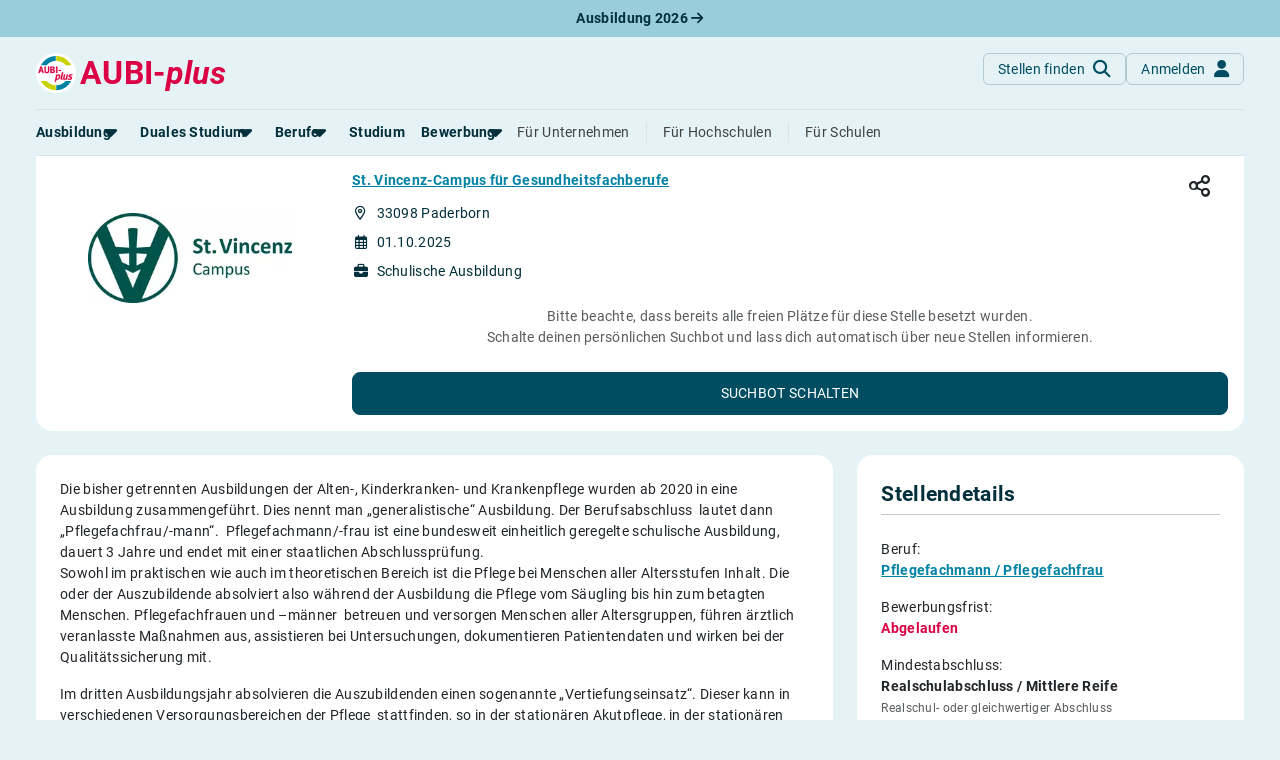

--- FILE ---
content_type: text/html; charset=utf-8
request_url: https://www.aubi-plus.de/ausbildung/st-vincenz-campus-fuer-gesundheitsfachberufe-pflegefachmann-paderborn-64435/
body_size: 13596
content:
<!DOCTYPE html>
<html lang="de-DE">
<head>
    <meta charset="utf-8">
    <title>Pflegefachmann / Pflegefachfrau bei St. Vincenz-Campus für Gesundheitsfachberufe in Paderborn</title>
    <meta name="description" content="Du&#x20;suchst&#x20;einen&#x20;Ausbildungsplatz&#x20;als&#x20;Pflegefachmann&#x20;&#x28;m&#x2F;w&#x2F;d&#x29;&#x20;in&#x20;Paderborn&#x20;mit&#x20;Beginn&#x20;in&#x20;2025&#x3F;&#x20;Dann&#x20;ist&#x20;dieses&#x20;Angebot&#x20;genau&#x20;richtig&#x20;f&#xFC;r&#x20;dich&#x21;">
    <meta name="viewport" content="width&#x3D;device-width,&#x20;initial-scale&#x3D;1,&#x20;maximum-scale&#x3D;5,&#x20;&#x20;shrink-to-fit&#x3D;no">
    <meta property="og&#x3A;title" content="Pflegefachmann&#x20;&#x2F;&#x20;Pflegefachfrau&#x20;bei&#x20;St.&#x20;Vincenz-Campus&#x20;f&#xFC;r&#x20;Gesundheitsfachberufe&#x20;in&#x20;Paderborn">
    <meta property="og&#x3A;type" content="website">
    <meta property="og&#x3A;image" content="https&#x3A;&#x2F;&#x2F;www.aubi-plus.de&#x2F;assets&#x2F;img&#x2F;logo&#x2F;aubi_logo_600x600.png">
    <meta property="og&#x3A;url" content="https&#x3A;&#x2F;&#x2F;www.aubi-plus.de&#x2F;ausbildung&#x2F;st-vincenz-campus-fuer-gesundheitsfachberufe-pflegefachmann-paderborn-64435&#x2F;">
    <meta property="og&#x3A;site_name" content="AUBI-plus&#x20;GmbH">
    <meta property="og&#x3A;description" content="Wir&#x20;haben&#x20;die&#x20;besten&#x20;Ausbildungs-&#x20;und&#x20;dualen&#x20;Studienpl&#xE4;tze&#x20;f&#xFC;r&#x20;dich&#x20;&#x2013;&#x20;von&#x20;Azubis&#x20;gepr&#xFC;ft&#x21;&#x20;Traumberuf&#x20;finden&#x20;und&#x20;Ausbildungsplatz&#x20;sichern.&#x2705;">
    <meta name="application-name" content="AUBI-plus">
    <meta name="p&#x3A;domain_verify" content="ddfc5c08bef7da2a58dfe3926c8b4159">
    <meta name="facebook-domain-verification" content="xfgh2743aspdvtfdowfm6blyqy4zkk">
    <meta name="msapplication-TileColor" content="&#x23;ffffff">
    <meta name="msapplication-config" content="&#x2F;assets&#x2F;img&#x2F;icons&#x2F;favicon&#x2F;browserconfig.xml">
    <meta http-equiv="X-UA-Compatible" content="IE&#x3D;edge">
    <meta name="referrer" content="unsafe-url">
    <link href="https&#x3A;&#x2F;&#x2F;media.aubi-plus.com" rel="preconnect">
    <link href="https&#x3A;&#x2F;&#x2F;matomo.aubi-plus.de" rel="preconnect">
    <link href="https&#x3A;&#x2F;&#x2F;www.aubi-plus.de&#x2F;ausbildung&#x2F;st-vincenz-campus-fuer-gesundheitsfachberufe-pflegefachmann-paderborn-64435&#x2F;" rel="preconnect">
    <link as="font" crossorigin="anonymous" href="&#x2F;assets&#x2F;webfonts&#x2F;Roboto-BoldItalic.ttf" rel="preload" type="font&#x2F;woff2">
    <link as="font" crossorigin="anonymous" href="&#x2F;assets&#x2F;webfonts&#x2F;Roboto-MediumItalic.ttf" rel="preload" type="font&#x2F;woff2">
    <link as="font" crossorigin="anonymous" href="&#x2F;assets&#x2F;webfonts&#x2F;Roboto-Italic.ttf" rel="preload" type="font&#x2F;woff2">
    <link as="font" crossorigin="anonymous" href="&#x2F;assets&#x2F;webfonts&#x2F;Roboto-LightItalic.ttf" rel="preload" type="font&#x2F;woff2">
    <link as="font" crossorigin="anonymous" href="&#x2F;assets&#x2F;webfonts&#x2F;roboto-v30-latin-700.woff2" rel="preload" type="font&#x2F;woff2">
    <link as="font" crossorigin="anonymous" href="&#x2F;assets&#x2F;webfonts&#x2F;roboto-v30-latin-500.woff2" rel="preload" type="font&#x2F;woff2">
    <link as="font" crossorigin="anonymous" href="&#x2F;assets&#x2F;webfonts&#x2F;roboto-v30-latin-regular.woff2" rel="preload" type="font&#x2F;woff2">
    <link as="font" crossorigin="anonymous" href="&#x2F;assets&#x2F;webfonts&#x2F;roboto-v30-latin-300.woff2" rel="preload" type="font&#x2F;woff2">
    <link as="font" crossorigin="anonymous" href="&#x2F;assets&#x2F;webfonts&#x2F;fa-light-300.woff2" rel="preload" type="font&#x2F;woff2">
    <link as="font" crossorigin="anonymous" href="&#x2F;assets&#x2F;webfonts&#x2F;fa-regular-400.woff2" rel="preload" type="font&#x2F;woff2">
    <link as="font" crossorigin="anonymous" href="&#x2F;assets&#x2F;webfonts&#x2F;fa-solid-900.woff2" rel="preload" type="font&#x2F;woff2">
    <link as="font" crossorigin="anonymous" href="&#x2F;assets&#x2F;webfonts&#x2F;fa-brands-400.woff2" rel="preload" type="font&#x2F;woff2">
    <link as="script" href="&#x2F;assets&#x2F;dist&#x2F;bundle.js&#x3F;t&#x3D;1764933519" rel="preload" type="application&#x2F;javascript">
    <link as="style" href="&#x2F;assets&#x2F;dist&#x2F;aubi-bundle.css&#x3F;t&#x3D;1768300473" rel="preload" type="text&#x2F;css">
    <link href="https&#x3A;&#x2F;&#x2F;www.aubi-plus.de&#x2F;ausbildung&#x2F;st-vincenz-campus-fuer-gesundheitsfachberufe-pflegefachmann-paderborn-64435&#x2F;" hreflang="x-default" rel="alternate">
    <link href="https&#x3A;&#x2F;&#x2F;www.aubi-plus.de&#x2F;ausbildung&#x2F;st-vincenz-campus-fuer-gesundheitsfachberufe-pflegefachmann-paderborn-64435&#x2F;" hreflang="de-DE" rel="alternate">
    <link as="script" href="&#x2F;assets&#x2F;dist&#x2F;angebote&#x2F;index.js&#x3F;t&#x3D;1742977245" rel="preload" type="application&#x2F;javascript">
    <link as="script" href="&#x2F;assets&#x2F;dist&#x2F;bewerbungsmanager&#x2F;track.js&#x3F;t&#x3D;1710234078" rel="preload" type="application&#x2F;javascript">
    <link as="script" href="&#x2F;assets&#x2F;dist&#x2F;clipboard.js&#x3F;t&#x3D;1755500082" rel="preload" type="application&#x2F;javascript">
    <link as="script" href="&#x2F;assets&#x2F;dist&#x2F;masonry-layout.js&#x3F;t&#x3D;1742971262" rel="preload" type="application&#x2F;javascript">
    <link as="script" href="&#x2F;assets&#x2F;dist&#x2F;chart.js&#x3F;t&#x3D;1747834769" rel="preload" type="application&#x2F;javascript">
    <link href="&#x2F;assets&#x2F;dist&#x2F;aubi-bundle.css&#x3F;t&#x3D;1768300473" media="all" rel="stylesheet" type="text&#x2F;css">
    <link href="&#x2F;assets&#x2F;img&#x2F;icons&#x2F;favicon&#x2F;favicon.ico" rel="icon" type="image&#x2F;x-icon">
    <link sizes="16x16" href="&#x2F;assets&#x2F;img&#x2F;icons&#x2F;favicon&#x2F;favicon-16x16.png" rel="icon" type="image&#x2F;png">
    <link sizes="32x32" href="&#x2F;assets&#x2F;img&#x2F;icons&#x2F;favicon&#x2F;favicon-32x32.png" rel="icon" type="image&#x2F;png">
    <link sizes="180x180" href="&#x2F;assets&#x2F;img&#x2F;icons&#x2F;favicon&#x2F;apple-touch-icon.png" rel="apple-touch-icon">
    <link href="&#x2F;manifest.json" rel="manifest">
    <link color="&#x23;004c62" href="&#x2F;assets&#x2F;img&#x2F;icons&#x2F;favicon&#x2F;safari-pinned-tab.svg" rel="mask-icon">
    <link href="https&#x3A;&#x2F;&#x2F;www.aubi-plus.de&#x2F;ausbildung&#x2F;st-vincenz-campus-fuer-gesundheitsfachberufe-pflegefachmann-paderborn-64435&#x2F;" rel="canonical">
    
</head>
<body class="bg-primary-light">
    
<noscript id="noscript">
    <img src="https://matomo.aubi-plus.de/matomo.php?idsite=4&amp;rec=1" style="border:0" alt="Matomo">
</noscript>
        <div role="region" aria-label="Aktuelle Ausbildungsplätze 2026" class="container-fluid top-0 pre-navigation-container">
        <div class="row bg-info-40">
            <div class="col-12 py-2 text-center">
                <a href="https://www.aubi-plus.de/aktuelle-ausbildungsplaetze/" title="Aktuelle Ausbildungsplätze 2026" class="text-primary-dark fw-bold text-decoration-none">
                    Ausbildung 2026                    <i class="fa-solid fa-arrow-right"></i>
                </a>
            </div>
        </div>
    </div>
    <nav role="navigation" aria-label="Hauptnavigation" class="container-fluid position-sticky z-index-sticky top-0 mb-4 mb-md-4 mb-lg-5">
        <div class="row">
            <div class="col-12 px-0">
                <div class="navbar navbar-expand-lg navbar-autohide d-block p-0 px-md-3 px-lg-4 position-absolute top-0 start-0 end-0 shadow-none justify-content-center bg-md-primary-light">
                    <div class="container-xxl d-block position-relative">
                        <div class="row align-items-stretch mx-0 p-3 px-lg-0 bg-primary-light border-bottom">
                            <div class="col-auto ps-0">
                                <a class="navbar-brand p-0 m-0 me-xl-2 d-flex align-items-center" href="/" title="Startseite">
                                    <img src="/assets/img/logo/aubi_logo.svg" alt="AUBI-plus Logo" class="bg-white rounded-circle">
                                    <span class="text-danger ms-1">AUBI-<i>plus</i></span>
                                </a>
                            </div>
                            <div class="col">
                                <div class="row flex-nowrap">
                                    <div class="col-auto ms-auto px-0 d-flex align-items-center">
                                        <div class="d-flex gap-2">
                                            <a href="https://www.aubi-plus.de/suchmaschine/suche/" class="btn btn-outline-primary-30 shadow-none fw-normal text-primary text-transform-none rounded-circle rounded-md-2 d-flex justify-content-center align-items-center mb-0"
                                            title="Stellen finden">
                                                <span class="d-none d-md-block">Stellen finden</span>
                                                <i class="fa-solid fa-magnifying-glass fa-lg ms-md-2 position-absolute position-md-static"></i>
                                            </a>
                                                                                            <a href="https://www.aubi-plus.de/servicebereich/" class="btn btn-outline-primary-30 shadow-none fw-normal text-primary text-transform-none rounded-circle rounded-md-2 d-flex justify-content-center align-items-center mb-0"
                                                title="Anmelden">
                                                    <span class="d-none d-md-block">Anmelden</span>
                                                    <i class="fa-solid fa-user fa-lg ms-md-2 position-absolute position-md-static"></i>
                                                </a>
                                                                                    </div>
                                    </div>
                                    <div class="col-auto px-0 d-lg-none d-flex align-items-center">
                                        <a class="navbar-toggler btn btn-outline-primary-30 shadow-none rounded-circle fw-normal text-primary d-flex justify-content-center align-items-center mb-0 ms-2" role="button" data-bs-toggle="collapse"
                                            href="#navigation" aria-controls="navigation" aria-expanded="false"
                                            aria-label="Toggle navigation">
                                            <span class="navbar-toggler-icon position-relative p-3">
                                                <span class="navbar-toggler-bar bar1 d-block position-absolute rounded-0 m-0"></span>
                                                <span class="navbar-toggler-bar bar2 d-block position-absolute rounded-0 m-0"></span>
                                                <span class="navbar-toggler-bar bar3 d-block position-absolute rounded-0 m-0"></span>
                                            </span>
                                        </a>
                                    </div>
                                </div>
                            </div>
                        </div>
                        <div class="position-absolute position-lg-static w-100 row justify-content-end mx-0">
                            <div class="col-12 col-md-6 col-lg-12 me-md-4 me-lg-0 px-0 px-md-3 px-lg-0">
                                <div class="collapse navbar-collapse shadow-aubi-md shadow-lg-none border-md border-top-md-0 border-lg-0 border-bottom-lg rounded-dropdown-md d-lg-block max-height-vh-80 overflow-auto overflow-lg-visible" id="navigation">
                                    
<div class="navbar-nav bg-white bg-lg-primary-light p-3 p-lg-0 border-bottom border-md-0 mx-lg-n2">
                                                                                                            
            <div class="nav-item mx-lg-2 dropdown dropdown-hover">
                                
                <a role="button" data-bs-toggle="dropdown" aria-expanded="false" id="dropdownMenuPages_00000000000016b80000000000000000"                   class="nav-link px-0 my-1 text-nowrap fw-bold text-primary-dark position-relative d-flex align-items-center">
                    <span>Ausbildung</span>
                                            <i class="fa-solid fa-caret-down fa-xl position-absolute position-lg-static translate-middle"></i>
                                    </a>
                                    <div class="dropdown-menu dropdown-menu-start dropdown-md p-0 py-lg-1 mt-0 mx-n2 mb-2 mx-lg-0 position-relative position-lg-absolute rounded-0 rounded-bottom-lg border-0 border-bottom shadow-aubi-lg"
                         aria-labelledby="dropdownMenuPages_00000000000016b80000000000000000">
                        <ul class="list-group list-unstyled mb-3 mb-lg-0">
                                                                                                                                                                                                                                                                                                                                                                    <li class="nav-item list-group-item border-0 p-0 px-lg-2 d-flex align-items-center">
                                            <a class="dropdown-item py-0 border-radius-md px-2 px-lg-1"
                                               title="Alles zum Thema Ausbildung anzeigen"
                                               href="https://www.aubi-plus.de/ausbildung/uebersicht/">
                                                <span class="dropdown-header text-primary text-normal d-flex align-items-center p-0">
                                                    Rund um die Ausbildung                                                </span>
                                            </a>
                                        </li>
                                                                                                                                                                                                                                                                                                                                                                                                            <li class="nav-item list-group-item border-0 p-0 px-lg-2 d-flex align-items-center">
                                            <a class="dropdown-item py-0 border-radius-md px-2 px-lg-1"
                                               title="Ausbildungsplätze 2026"
                                               href="https://www.aubi-plus.de/aktuelle-ausbildungsplaetze/">
                                                <span class="dropdown-header text-primary text-normal d-flex align-items-center p-0">
                                                    Ausbildungsplätze 2026                                                </span>
                                            </a>
                                        </li>
                                                                                                                                                                                                                                                                                                                                                                                                            <li class="nav-item list-group-item border-0 p-0 px-lg-2 d-flex align-items-center">
                                            <a class="dropdown-item py-0 border-radius-md px-2 px-lg-1"
                                               title="Alle Städte von A-Z"
                                               href="https://www.aubi-plus.de/ausbildung/orte/">
                                                <span class="dropdown-header text-primary text-normal d-flex align-items-center p-0">
                                                    Alle Städte                                                </span>
                                            </a>
                                        </li>
                                                                                                                                                                                                                                                                                                                                                                                                                                                                                                        <li class="nav-item list-group-item border-0 p-0 px-lg-2 d-flex align-items-center">
                                            <a class="dropdown-item py-0 border-radius-md px-2 px-lg-1"
                                               title="Alle Bundesländer"
                                               href="https://www.aubi-plus.de/ausbildung/bundeslaender/">
                                                <span class="dropdown-header text-primary text-normal d-flex align-items-center p-0">
                                                    Alle Bundesländer                                                </span>
                                            </a>
                                        </li>
                                                                                                                                                                                                                                            <li class="nav-item list-group-item border-0 p-0 px-lg-2 d-flex align-items-center">
                                            <a class="dropdown-item py-0 border-radius-md px-2 px-lg-1"
                                               title="Gehalt in der Ausbildung"
                                               href="https://www.aubi-plus.de/ausbildung/ausbildungsverguetung/">
                                                <span class="dropdown-header text-primary text-normal d-flex align-items-center p-0">
                                                    Gehalt                                                </span>
                                            </a>
                                        </li>
                                                                                                                                                                                                                                                                                                                                        <li class="nav-item list-group-item border-0 p-0 px-lg-2 d-flex align-items-center">
                                            <a class="dropdown-item py-0 border-radius-md px-2 px-lg-1"
                                               title="Ausbildungsbeginn"
                                               href="https://www.aubi-plus.de/ausbildung/ausbildungsbeginn/">
                                                <span class="dropdown-header text-primary text-normal d-flex align-items-center p-0">
                                                    Ausbildungsbeginn                                                </span>
                                            </a>
                                        </li>
                                                                                                                                                                                                                                                                                                                                                                                                                                                                                                                                                                            </ul>
                                                                                                                                                                                                                                                                                                                                                                                                                                                                                                                                                                                                                                                                                                                                                                                                                                                                                                                                                    <div class="dropdown-feature pt-lg-2 mt-lg-2 px-lg-2 mx-2">
                                    <p class="text-primary-80 text-wrap">
                                        Erstelle dein Bewerberprofil und lasse dich von Ausbildungsbetrieben ansprechen – ohne dich bewerben zu müssen!                                    </p>
                                    
    <div class="d-grid">
    <a  href="https://www.aubi-plus.de/lass-dich-finden/" class="d-inline-flex flex-row-reverse justify-content-center align-items-center gap-2 btn btn-info flex-row-reverse text-nowrap text-transform-none mb-4 mb-lg-2 fw-normal rounded-1" title="Lass&#x20;dich&#x20;finden"
       target="_self"
                role="button"                        >
                    <i class="fa-solid fa-magnifying-glass" aria-hidden="true"></i>
                            <span class="me-2">Lass dich finden</span>
                        </a>
    </div>
                                </div>
                                                                        </div>
                            </div>
                                                                                                                
            <div class="nav-item mx-lg-2 dropdown dropdown-hover">
                                
                <a role="button" data-bs-toggle="dropdown" aria-expanded="false" id="dropdownMenuPages_00000000000016b30000000000000000"                   class="nav-link px-0 my-1 text-nowrap fw-bold text-primary-dark position-relative d-flex align-items-center">
                    <span>Duales Studium</span>
                                            <i class="fa-solid fa-caret-down fa-xl position-absolute position-lg-static translate-middle"></i>
                                    </a>
                                    <div class="dropdown-menu dropdown-menu-start dropdown-md p-0 py-lg-1 mt-0 mx-n2 mb-2 mx-lg-0 position-relative position-lg-absolute rounded-0 rounded-bottom-lg border-0 border-bottom shadow-aubi-lg"
                         aria-labelledby="dropdownMenuPages_00000000000016b30000000000000000">
                        <ul class="list-group list-unstyled mb-3 mb-lg-0">
                                                                                                                                                                                                    <li class="nav-item list-group-item border-0 p-0 px-lg-2 d-flex align-items-center">
                                            <a class="dropdown-item py-0 border-radius-md px-2 px-lg-1"
                                               title="Alles zum dualen Studium anzeigen"
                                               href="https://www.aubi-plus.de/duales-studium/uebersicht/">
                                                <span class="dropdown-header text-primary text-normal d-flex align-items-center p-0">
                                                    Rund um das duale Studium                                                </span>
                                            </a>
                                        </li>
                                                                                                                                                                                                                                            <li class="nav-item list-group-item border-0 p-0 px-lg-2 d-flex align-items-center">
                                            <a class="dropdown-item py-0 border-radius-md px-2 px-lg-1"
                                               title="Dualen Studienplatz finden"
                                               href="https://www.aubi-plus.de/aktuelle-duale-studienplaetze/">
                                                <span class="dropdown-header text-primary text-normal d-flex align-items-center p-0">
                                                    Duale Studienplätze 2026                                                </span>
                                            </a>
                                        </li>
                                                                                                                                                                                                                                            <li class="nav-item list-group-item border-0 p-0 px-lg-2 d-flex align-items-center">
                                            <a class="dropdown-item py-0 border-radius-md px-2 px-lg-1"
                                               title="Dualen Studienplatz finden"
                                               href="https://www.aubi-plus.de/duales-studium/a-z/">
                                                <span class="dropdown-header text-primary text-normal d-flex align-items-center p-0">
                                                    Duale Studiengänge von A-Z                                                </span>
                                            </a>
                                        </li>
                                                                                                                                                                                                                                            <li class="nav-item list-group-item border-0 p-0 px-lg-2 d-flex align-items-center">
                                            <a class="dropdown-item py-0 border-radius-md px-2 px-lg-1"
                                               title="Alle Orte von A-Z"
                                               href="https://www.aubi-plus.de/duales-studium/orte/">
                                                <span class="dropdown-header text-primary text-normal d-flex align-items-center p-0">
                                                    Alle Orte von A-Z                                                </span>
                                            </a>
                                        </li>
                                                                                                                        </ul>
                                                                                                                                                                                                                                                            </div>
                            </div>
                                                                                                                
            <div class="nav-item mx-lg-2 dropdown dropdown-hover">
                                
                <a role="button" data-bs-toggle="dropdown" aria-expanded="false" id="dropdownMenuPages_00000000000017240000000000000000"                   class="nav-link px-0 my-1 text-nowrap fw-bold text-primary-dark position-relative d-flex align-items-center">
                    <span>Berufe</span>
                                            <i class="fa-solid fa-caret-down fa-xl position-absolute position-lg-static translate-middle"></i>
                                    </a>
                                    <div class="dropdown-menu dropdown-menu-start dropdown-md p-0 py-lg-1 mt-0 mx-n2 mb-2 mx-lg-0 position-relative position-lg-absolute rounded-0 rounded-bottom-lg border-0 border-bottom shadow-aubi-lg"
                         aria-labelledby="dropdownMenuPages_00000000000017240000000000000000">
                        <ul class="list-group list-unstyled mb-3 mb-lg-0">
                                                                                                                                                                                                    <li class="nav-item list-group-item border-0 p-0 px-lg-2 d-flex align-items-center">
                                            <a class="dropdown-item py-0 border-radius-md px-2 px-lg-1"
                                               title="Alles zum Thema Berufe anzeigen"
                                               href="https://www.aubi-plus.de/berufe/">
                                                <span class="dropdown-header text-primary text-normal d-flex align-items-center p-0">
                                                    Rund um Berufe                                                </span>
                                            </a>
                                        </li>
                                                                                                                                                                                                                                                                                                                                                                                                                                                                                                                                                                                                                                                                        <li class="nav-item list-group-item border-0 p-0 px-lg-2 d-flex align-items-center">
                                            <a class="dropdown-item py-0 border-radius-md px-2 px-lg-1"
                                               title="Die am besten bezahlten Berufe anzeigen"
                                               href="https://www.aubi-plus.de/berufe/thema/gut-bezahlte-berufe-22/">
                                                <span class="dropdown-header text-primary text-normal d-flex align-items-center p-0">
                                                    Gut bezahlte Berufe                                                </span>
                                            </a>
                                        </li>
                                                                                                                                                                                                                                                                                                                                                                                                                                                                                                                                                                                                                                                                                                                                                                                                                                                                                                                                                                                                                                                                                                                                                                                                                                                                                                                                                                                                                                                                                                                                                                            <li class="nav-item list-group-item border-0 p-0 px-lg-2 d-flex align-items-center">
                                            <a class="dropdown-item py-0 border-radius-md px-2 px-lg-1"
                                               title="Berufe im kaufmännischen Bereich anzeigen"
                                               href="https://www.aubi-plus.de/berufe/thema/kaufmaennische-berufe-ausbildung-buero-und-verwaltung-1/">
                                                <span class="dropdown-header text-primary text-normal d-flex align-items-center p-0">
                                                    Kaufmännische Berufe                                                </span>
                                            </a>
                                        </li>
                                                                                                                                                                                                                                            <li class="nav-item list-group-item border-0 p-0 px-lg-2 d-flex align-items-center">
                                            <a class="dropdown-item py-0 border-radius-md px-2 px-lg-1"
                                               title="Alle Themen anzeigen"
                                               href="https://www.aubi-plus.de/berufe/themen/">
                                                <span class="dropdown-header text-primary text-normal d-flex align-items-center p-0">
                                                    Berufe nach Themen                                                </span>
                                            </a>
                                        </li>
                                                                                                                                                                                                                                            <li class="nav-item list-group-item border-0 p-0 px-lg-2 d-flex align-items-center">
                                            <a class="dropdown-item py-0 border-radius-md px-2 px-lg-1"
                                               title="Alle Berufe anzeigen"
                                               href="https://www.aubi-plus.de/berufe/a-z/">
                                                <span class="dropdown-header text-primary text-normal d-flex align-items-center p-0">
                                                    Alle Berufe                                                </span>
                                            </a>
                                        </li>
                                                                                                                                                                                                                                            <li class="nav-item list-group-item border-0 p-0 px-lg-2 d-flex align-items-center">
                                            <a class="dropdown-item py-0 border-radius-md px-2 px-lg-1"
                                               title="Schülerpraktika anzeigen"
                                               href="https://www.aubi-plus.de/schuelerpraktikum/">
                                                <span class="dropdown-header text-primary text-normal d-flex align-items-center p-0">
                                                    Schülerpraktikum                                                </span>
                                            </a>
                                        </li>
                                                                                                                                                                                            </ul>
                                                                                                                                                                                                                                                                                                                                                                                                                                                                                                                                                                                                                                                                                                                                                                                                                                                                                                                                                                                                        <div class="dropdown-feature pt-lg-2 mt-lg-2 px-lg-2 mx-2">
                                    <p class="text-primary-80 text-wrap">
                                        Teste dich: Mit unserem Berufs-Check bist du weniger als zehn Minuten von deinem Traumberuf entfernt.                                    </p>
                                    
    <div class="d-grid">
    <a  href="https://www.aubi-plus.de/berufscheck/" class="d-inline-flex flex-row-reverse justify-content-center align-items-center gap-2 btn btn-info flex-row-reverse text-nowrap text-transform-none mb-4 mb-lg-2 fw-normal rounded-1" title="Berufs-Check&#x20;starten"
       target="_self"
                role="button"                        >
                    <i class="fa-solid fa-user-check" aria-hidden="true"></i>
                            <span class="me-2">Berufs-Check starten</span>
                        </a>
    </div>
                                </div>
                                                                        </div>
                            </div>
                                                <div class="nav-item mx-lg-2">
                    <a class="nav-link d-flex align-items-center px-0 my-1 fw-bold text-primary-dark d-flex align-items-center"
                       title="Alles rund um das Studium anzeigen"
                       href="https://www.aubi-plus.de/studium/uebersicht/">
                        <span>Studium</span>
                    </a>
                </div>
                                                                                                                    
            <div class="nav-item mx-lg-2 dropdown dropdown-hover">
                                
                <a role="button" data-bs-toggle="dropdown" aria-expanded="false" id="dropdownMenuPages_00000000000017000000000000000000"                   class="nav-link px-0 my-1 text-nowrap fw-bold text-primary-dark position-relative d-flex align-items-center">
                    <span>Bewerbung</span>
                                            <i class="fa-solid fa-caret-down fa-xl position-absolute position-lg-static translate-middle"></i>
                                    </a>
                                    <div class="dropdown-menu dropdown-menu-start dropdown-md p-0 py-lg-1 mt-0 mx-n2 mb-2 mx-lg-0 position-relative position-lg-absolute rounded-0 rounded-bottom-lg border-0 border-bottom shadow-aubi-lg"
                         aria-labelledby="dropdownMenuPages_00000000000017000000000000000000">
                        <ul class="list-group list-unstyled mb-3 mb-lg-0">
                                                                                                                                                                                                    <li class="nav-item list-group-item border-0 p-0 px-lg-2 d-flex align-items-center">
                                            <a class="dropdown-item py-0 border-radius-md px-2 px-lg-1"
                                               title="Bewerbungsratgeber"
                                               href="https://www.aubi-plus.de/bewerbung/">
                                                <span class="dropdown-header text-primary text-normal d-flex align-items-center p-0">
                                                    Bewerbungsratgeber                                                </span>
                                            </a>
                                        </li>
                                                                                                                                                                                                                                            <li class="nav-item list-group-item border-0 p-0 px-lg-2 d-flex align-items-center">
                                            <a class="dropdown-item py-0 border-radius-md px-2 px-lg-1"
                                               title="Anschreiben"
                                               href="https://www.aubi-plus.de/bewerbung/anschreiben/">
                                                <span class="dropdown-header text-primary text-normal d-flex align-items-center p-0">
                                                    Anschreiben                                                </span>
                                            </a>
                                        </li>
                                                                                                                                                                                                                                            <li class="nav-item list-group-item border-0 p-0 px-lg-2 d-flex align-items-center">
                                            <a class="dropdown-item py-0 border-radius-md px-2 px-lg-1"
                                               title="Anschreiben"
                                               href="https://www.aubi-plus.de/bewerbung/lebenslauf/">
                                                <span class="dropdown-header text-primary text-normal d-flex align-items-center p-0">
                                                    Lebenslauf                                                </span>
                                            </a>
                                        </li>
                                                                                                                                                                                                                                            <li class="nav-item list-group-item border-0 p-0 px-lg-2 d-flex align-items-center">
                                            <a class="dropdown-item py-0 border-radius-md px-2 px-lg-1"
                                               title="Vorlagen"
                                               href="https://www.aubi-plus.de/bewerbung/musterbewerbungen/">
                                                <span class="dropdown-header text-primary text-normal d-flex align-items-center p-0">
                                                    Vorlagen                                                </span>
                                            </a>
                                        </li>
                                                                                                                                                                                                                                            <li class="nav-item list-group-item border-0 p-0 px-lg-2 d-flex align-items-center">
                                            <a class="dropdown-item py-0 border-radius-md px-2 px-lg-1"
                                               title="Online-Bewerbung"
                                               href="https://www.aubi-plus.de/bewerbung/online-bewerbung/">
                                                <span class="dropdown-header text-primary text-normal d-flex align-items-center p-0">
                                                    Online-Bewerbung                                                </span>
                                            </a>
                                        </li>
                                                                                                                                                                                                                                            <li class="nav-item list-group-item border-0 p-0 px-lg-2 d-flex align-items-center">
                                            <a class="dropdown-item py-0 border-radius-md px-2 px-lg-1"
                                               title="Vorstellungsgespräch"
                                               href="https://www.aubi-plus.de/bewerbung/vorstellungsgespraech/">
                                                <span class="dropdown-header text-primary text-normal d-flex align-items-center p-0">
                                                    Vorstellungsgespräch                                                </span>
                                            </a>
                                        </li>
                                                                                                                                                                                                                                                                                                                                                                                                                                                                                                                                                                                                                                                                                                                                            <li class="nav-item list-group-item border-0 p-0 px-lg-2 d-flex align-items-center">
                                            <a class="dropdown-item py-0 border-radius-md px-2 px-lg-1"
                                               title="Bewerbungs-Check"
                                               href="https://www.aubi-plus.de/bewerbung/bewerbungscheck/">
                                                <span class="dropdown-header text-primary text-normal d-flex align-items-center p-0">
                                                    Bewerbungs-Check                                                </span>
                                            </a>
                                        </li>
                                                                                                                        </ul>
                                                                                                                                                                                                                                                                                                                                                                                                                                                                                                                                                                                    </div>
                            </div>
                                                <div class="nav-item mx-lg-2 ms-lg-auto mt-2 mt-lg-0 pt-2 pt-lg-0 border-top border-top-lg-0">
                    <a class="nav-link px-0 my-1 d-flex align-items-center fw-normal"
                       title="Für Ausbildungsbetriebe"
                       href="https://www.aubi-plus.de/ausbildungsbetriebe/">
                        <span>Für Unternehmen</span>
                    </a>
                </div>
                                                    <div class="nav-item mx-lg-2">
                    <a class="nav-link px-0 my-1 d-flex align-items-center fw-normal"
                       title="Für Hochschulen"
                       href="https://www.aubi-plus.de/hochschulen/">
                        <span class="border-start-lg ps-lg-3">Für Hochschulen</span>
                    </a>
                </div>
                                                    <div class="nav-item mx-lg-2">
                    <a class="nav-link px-0 my-1 d-flex align-items-center fw-normal"
                       title="Für Schulen"
                       href="https://www.aubi-plus.de/schulen/">
                        <span class="border-start-lg ps-lg-3">Für Schulen</span>
                    </a>
                </div>
                </div>
                                </div>
                            </div>
                        </div>
                    </div>
                </div>
            </div>
        </div>
    </nav>
    <main role="main">


    




<div class="modal fade" id="teilen" tabindex="-1" role="dialog" aria-label="Teilen" aria-modal="true">
    <div class="modal-dialog " role="document">
        <div class="modal-content">
            <div class="modal-header">
                <p class="modal-title h3">Teilen</p>
                <button type="button" class="btn-close" data-bs-dismiss="modal" aria-label="Close"></button>
            </div>
            <div class="modal-body">
                <div class="row my-3">
                    <div class="col text-center">
                        <a href="https://x.com/intent/post?url=https://www.aubi-plus.de/ausbildung/st-vincenz-campus-fuer-gesundheitsfachberufe-pflegefachmann-paderborn-64435/"
                           title="Stelle auf X teilen" target="_blank" data-ga-event="true"
                           data-ga-event-category="Angebot" data-ga-event-action="Teilen" data-ga-event-label="X">
                            <i class="fa-brands fa-x-twitter fa-2x fa-fw text-x-twitter"></i>
                        </a>
                    </div>
                    <div class="col text-center">
                        <a href="https://www.facebook.com/sharer/sharer.php?u=https://www.aubi-plus.de/ausbildung/st-vincenz-campus-fuer-gesundheitsfachberufe-pflegefachmann-paderborn-64435/"
                           title="Stelle auf Facebook teilen" target="_blank" data-ga-event="true"
                           data-ga-event-category="Angebot" data-ga-event-action="Teilen"
                           data-ga-event-label="Facebook">
                            <i class="fa-brands fa-facebook fa-2x fa-fw text-facebook"></i>
                        </a>
                    </div>
                    <div class="col text-center">
                        <a href="https://api.whatsapp.com/send?text=https://www.aubi-plus.de/ausbildung/st-vincenz-campus-fuer-gesundheitsfachberufe-pflegefachmann-paderborn-64435/"
                           title="Stelle per WhatsApp teilen"
                           target="_blank" data-ga-event="true" data-ga-event-category="Angebot"
                           data-ga-event-action="Teilen" data-ga-event-label="WhatsApp">
                            <i class="fa-brands fa-whatsapp fa-2x fa-fw text-whatsapp"></i>
                        </a>
                    </div>
                    <div class="col text-center">
                        <a href="mailto:?body=https://www.aubi-plus.de/ausbildung/st-vincenz-campus-fuer-gesundheitsfachberufe-pflegefachmann-paderborn-64435/" title="Stelle per E-Mail teilen"
                           target="_blank" data-ga-event="true" data-ga-event-category="Angebot"
                           data-ga-event-action="Teilen" data-ga-event-label="E-Mail">
                            <i class="fa-regular fa-envelope fa-2x fa-fw text-body"></i>
                        </a>
                    </div>
                </div>
                <div class="row mb-2">
                    <div class="col text-start">
                        <p class="h4 my-1">Link</p>
                    </div>
                    <div class="col text-end my-auto">
                        
    <button class="d-inline-flex justify-content-center align-items-center gap-2 btn btn-light btn-sm clipboard border" title="Kopieren"
                                                data-clipboard-target="#link" data-ga-event="true" data-ga-event-category="Angebot" data-ga-event-action="Teilen" data-ga-event-label="Kopieren"        >
                            Kopieren            </button>
                    </div>
                </div>
                <div id="link" class="p-3 bg-body-tertiary border rounded-3">https://www.aubi-plus.de/ausbildung/st-vincenz-campus-fuer-gesundheitsfachberufe-pflegefachmann-paderborn-64435/</div>
            </div>
            <div class="modal-footer">
                
    <button class="d-inline-flex justify-content-center align-items-center gap-2 btn btn-secondary" title="Schlie&#xDF;en"
                                                data-bs-dismiss="modal"        >
                            Schließen            </button>
            </div>
        </div>
    </div>
</div>
    <div class="modal fade" tabindex="-1" role="dialog" id="stelle-merken-modal"
     aria-label="Stelle merken" aria-modal="true">
    <div class="modal-dialog modal-lg" role="document">
        <div class="modal-content">
            <div class="modal-header">
                <p class="modal-title h3">Stelle merken</p>
                <button type="button" class="btn-close text-dark" data-bs-dismiss="modal" aria-label="Schließen"></button>
            </div>
            <div class="modal-body">
                <p>Um den Merkzettel nutzen zu können, musst du angemeldet sein. Möchtest du
                    dich jetzt anmelden?</p>

                <p class="h3">Deine weiteren Vorteile mit einer Registrierung</p>
                <ul>
                    <li><strong>Lass deinen Suchbot für dich suchen</strong>.
                        Anhand der von dir festgelegten Suchkriterien bekommst du aktuelle Stellenangebote direkt per
                        E-Mail zugeschickt.</li>
                    <li><strong>Schalte dein Bewerberprofil</strong> und du wirst von interessierten
                        Ausbildungsbetrieben direkt angesprochen.</li>
                    <li>Die BLITZBEWERBUNG ermöglicht dir die einfache <strong>Verwaltung deiner Dokumente</strong>.</li>
                </ul>
            </div>
            <div class="modal-footer flex-wrap-reverse">
                
    <a  href="#" class="d-inline-flex justify-content-center align-items-center gap-2 btn btn-secondary" title="Abbrechen"
       target="_self"
                role="button"                        data-bs-dismiss="modal">
                    <span>Abbrechen</span>
            </a>
                
    <a  href="https://www.aubi-plus.de/servicebereich/registrieren/" class="d-inline-flex justify-content-center align-items-center gap-2 btn btn-info" title="Kostenlos&#x20;registrieren"
       target="_blank"
                role="button"                        >
                    <span>Kostenlos registrieren</span>
            </a>
            </div>
        </div>
    </div>
</div>
<section class="p-0 px-lg-4 pb-5 pb-lg-0" data-reload-on-cm-accept="true">
    <div class="container-xxl">
                <div class="row">
            <div class="col-12">
                <div class="card border-0 rounded-4">
                    <div class="card-body text-primary-dark">
                        <div class="row justify-content-between position-relative gy-4 gy-md-0">
                                                                                                                                                                                                                <div class="col-9 col-xl-3 mx-auto d-flex px-md-5">
                                    <a class="ratio ratio-21x9" href="https://www.aubi-plus.de/unternehmen/vincenz/" title="Ausbildung&#x20;&amp;&#x20;duales&#x20;Studium&#x20;bei&#x20;der&#x20;St.&#x20;Vincenz-Campus&#x20;f&#xFC;r&#x20;Gesundheitsfachberufe&#x20;in&#x20;Paderborn">
                                        <img loading="lazy" src="https://media.aubi-plus.com/institution/thumbnail/a4f615e-st-vincenz-krankenhaus.webp"
                                            class="object-fit-contain"
                                            alt="Logo - St.&#x20;Vincenz-Campus&#x20;f&#xFC;r&#x20;Gesundheitsfachberufe">
                                    </a>
                                </div>
                                                        <div class="col-12 col-md d-flex">
                                <div class="row position-lg-relative flex-fill">
                                    <div class="col-auto d-flex flex-column position-absolute end-0 top-0 mt-4 mt-md-0">
                                        <div class="row flex-column gy-3">
                                            <div class="col">
                                                                                                    <button type="button" class="btn shadow-none border-0 p-0" title="Diese Stelle merken" data-bs-toggle="modal" data-bs-target="#stelle-merken-modal" data-ga-event="true" data-ga-event-category="Angebot" data-ga-event-action="Merkzettel" data-ga-event-label="Login">
                                                        <i class="fa-regular fa-heart fs-1 fs-lg-3" aria-hidden="true"></i>
                                                    </button>
                                                                                            </div>
                                            <div class="col">
                                                <button class="btn shadow-none border-0 p-0" type="button" title="Teilen" data-bs-toggle="modal" data-bs-target="#teilen" data-ga-event="true" data-ga-event-category="Angebot" data-ga-event-action="Teilen">
                                                    <i class="fa-regular fa-share-nodes fs-1 fs-lg-3"></i>
                                                </button>
                                            </div>
                                        </div>
                                    </div>
                                    <div class="col-12 d-flex flex-column">
                                        <div class="row gy-3 flex-column flex-fill">
                                            <div class="col-12 pe-md-5">
                                                <h1 class="h3 m-0">
                                                                                                                                                                        Pflegefachfrau/Pflegefachmann (w/m/d) Vertiefungsansatz pädiatrische Versorgung                                                                                                                                                            </h1>
                                            </div>
                                            <div class="col-12">
                                                <h2 class="fs-6 mb-0 lh-1">
                                                    <a href="https://www.aubi-plus.de/unternehmen/vincenz/" title="Ausbildung&#x20;&amp;&#x20;duales&#x20;Studium&#x20;bei&#x20;der&#x20;St.&#x20;Vincenz-Campus&#x20;f&#xFC;r&#x20;Gesundheitsfachberufe&#x20;in&#x20;Paderborn">
                                                        St. Vincenz-Campus für Gesundheitsfachberufe                                                    </a>
                                                </h2>
                                            </div>
                                            <div class="col-12">
                                                <div class="row gy-2">
                                                    <div class="col-12">
                                                        <i class="fa-regular fa-location-dot fa-fw me-1"></i>
                                                        <span>33098 Paderborn</span>
                                                    </div>
                                                                                                            <div class="col-12">
                                                            <i class="fa-regular fa-calendar-days fa-fw me-1"></i>
                                                            <span>
                                                                                                                                                                                                                                                                                        01.10.2025                                                                                                                                                                                                                                                                        </span>
                                                        </div>
                                                                                                        <div class="col-12 text-primary-dark">
                                                        <i class="fa-solid fa-briefcase fa-fw me-1"></i>
                                                                                                                                                                                                                                    <span>Schulische Ausbildung</span>
                                                    </div>
                                                </div>
                                            </div>
                                                                                        <div class="col-12 mt-auto">
                                                
<div class="row d-print-none g-2 mt-2 align-items-stretch">
            <div class="col-12 text-center">
                            <p class="mt-2 mb-3 text-muted">
                    Bitte beachte, dass bereits alle freien Plätze für diese Stelle besetzt wurden.<br>
                    Schalte deinen persönlichen Suchbot und lass dich automatisch über neue Stellen
                    informieren.
                </p>
                    </div>
        <div class="col-12 col-md text-center">
            
    <div class="d-grid">
    <a  href="https://www.aubi-plus.de/servicebereich/benachrichtigungen/" class="d-inline-flex justify-content-center align-items-center gap-2 btn btn-primary btn-lg fw-normal fs-6 py-3 h-100" title="Suchbot&#x20;schalten"
       target="_self"
                role="button"                        data-ga-event="true" data-ga-event-category="Angebot" data-ga-event-action="Button: Suchbot schalten">
                    <span>Suchbot schalten</span>
            </a>
    </div>
        </div>
            </div>
                                            </div>
                                        </div>
                                    </div>
                                </div>
                            </div>
                        </div>
                    </div>
                </div>
                <div class="row mt-0 g-3 g-lg-4 position-relative flex-column masonry-container">
                    <div class="col-lg-8">
                        <div class="card border-0 rounded-4" id="stellenbeschreibung">
                            <div class="card-body p-4">
                                                                
                                <div class="user-input">
                                    <p>Die bisher getrennten Ausbildungen der Alten-, Kinderkranken- und Krankenpflege wurden ab 2020 in eine Ausbildung zusammengeführt. Dies nennt man „generalistische“ Ausbildung. Der Berufsabschluss&nbsp; lautet dann „Pflegefachfrau/-mann“.&nbsp; Pflegefachmann/-frau ist eine bundesweit einheitlich geregelte schulische Ausbildung,&nbsp; dauert 3 Jahre und endet mit einer staatlichen Abschlussprüfung.<br>
Sowohl im praktischen wie auch im theoretischen Bereich ist die Pflege bei Menschen aller Altersstufen Inhalt. Die oder der Auszubildende absolviert also während der Ausbildung die Pflege vom Säugling bis hin zum betagten Menschen. Pflegefachfrauen und –männer &nbsp;betreuen und versorgen Menschen aller Altersgruppen, führen ärztlich veranlasste Maßnahmen aus, assistieren bei Untersuchungen, dokumentieren Patientendaten und wirken bei der Qualitätssicherung mit.</p>
<p>Im dritten Ausbildungsjahr absolvieren die Auszubildenden einen sogenannte „Vertiefungseinsatz“. Dieser kann in verschiedenen Versorgungsbereichen der Pflege&nbsp; stattfinden, so in der stationären Akutpflege, in der stationären Langzeitpflege, in der ambulanten Pflege, in der psychiatrischen und der pädiatrischen Versorgung. Der Vertiefungseinsatz wird zum Vertragsbeginn zwischen dem Auszubildenden und dem Träger der Ausbildung festgelegt. Sollte der Vertiefungseinsatz pädiatrische Versorgung oder stationäre/ambulante Akut- und Langzeitpflege gewählt worden sein, bietet sich für den Auszubildenden die Wahlmöglichkeit, eine „Spezialisierung“ im 3. Ausbildungsjahr vorzunehmen, die zum Abschluss „Gesundheits- und Kinderkrankenpfleger*in bzw. „Altenpfleger*in führt.<br></p>
<p>Die angebotene Ausbildung hat den <b>Vertiefungsansatz pädiatrische Versorgung</b>.<br></p>
<p><br></p>
<p><br></p>
<br>
<p>Diese Ausbildung hat den <b>Vertiefungseinsatz pädiatrische Versorgung.</b><br></p>
<p>Die St. Vincenz-Krankenhaus GmbH ist der größte Anbieter von Krankenhausleistungen im Kreis Paderborn. Wir sind ein&nbsp; Krankenhaus mit 800 Planbetten in 3 Betriebsstätten, in denen jährlich durch multiprofessionelle Teams ca. 44.000 stationäre Patienten versorgt werden und Pflege, Diagnostik und Therapie auf hohem Niveau anbieten. Zusätzlich sind 2 ambulante Pflegezentren der mobilen Pflege, zwei med. Versorgungszentren, das B &amp; V Labor sowie der St. Vincenz-Campus mit 355 Ausbildungsplätzen verankert. Fast alle geforderten stationären Einsätze können in unseren Betriebsstätten abgeleistet werden.&nbsp;</p>
<p>Der St. Vincenz-Campus bietet die Ausbildung zur Pflegefachfrau/-mann mit den Vertiefungseinsätzen&nbsp; stationäre Akutpflege und pädiatrische Versorgung sowie die Ausbildung mit dem Abschlussziel der Gesundheits- und Kinderkrankenpflege an.</p>
<br>
<p><br></p>
<p>Bitte bewerben Sie sich <strong>ausschließlich</strong> über unsere Homepage unter https://www.st-vincenz-gmbh.de/unsere-standorte/schulen.html<br></p>                                </div>

                                                                                                                                    
                                                            </div>
                        </div>
                    </div>
                    <div id="sidebar" class="col-lg-4 position-lg-absolute end-0">
                        


<aside class="row g-3 g-lg-4 masonry-grid">
    <div class="col-12 col-sm-6 col-lg-12">
        
<div class="bg-white p-4 rounded-4">
    <div class="row gy-4">
        <div class="col-12">
            <p class="fs-4 fw-bold text-primary-dark mb-0 pb-1">
                Stellendetails            </p>
        </div>
        <div class="col-12 m-0">
            <hr class="redesign-hr m-0">
        </div>
        <div class="col-12">
            <div class="row gy-3">
                <div class="col-12">
                    <div class="row">
                        <div class="col-12">
                                                            <span>Beruf:</span>
                                                    </div>
                        <div class="col-12">
                            <a title="Pflegefachmann&#x20;&#x28;m&#x2F;w&#x2F;d&#x29;"
                                class="d-print-none fw-bold"
                                href="https://www.aubi-plus.de/berufe/pflegefachmann-pflegefachfrau-2091/">
                                    Pflegefachmann / Pflegefachfrau                            </a>
                            <strong class="d-none d-print-inline">
                                Pflegefachmann / Pflegefachfrau                            </strong>
                        </div>
                    </div>
                </div>
                                <div class="col-12">
                    <div class="row">
                        <div class="col-12">
                            <span>Bewerbungsfrist:</span>
                        </div>
                        <div class="col-12 fw-bold">
                            
    <span class="text-danger">Abgelaufen</span>
                        </div>
                    </div>
                </div>
                <div class="col-12">
                    <div class="row">
                        <div class="col-12">
                            <span>Mindestabschluss:</span>
                        </div>
                        <div class="col-12 fw-bold">
                            <span>Realschulabschluss / Mittlere Reife</span>
                        </div>
                                                    <div class="col-12">
                                <span class="small text-muted">
                                    Realschul-&#x20;oder&#x20;gleichwertiger&#x20;Abschluss                                </span>
                            </div>
                                            </div>
                </div>
                                                                                <div class="col-12">
                    <div class="row">
                        <div class="col-12">
                            <span>Dauer:</span><br>
                        </div>
                        <div class="col-12 fw-bold">
                            <span>
                                                                                                    
                                
                                                                    3                                    Jahre                                                            </span>
                        </div>
                    </div>
                </div>
                <div class="col-12">
                    <div class="row">
                        <div class="col-12">
                            <span>Referenz-Nr:</span><br>
                        </div>
                        <div class="col-12 fw-bold">
                            <span id="referenznummer">
                                                                    AUBI-64435                                                            </span>
                        </div>
                        <div class="col-12"></div>
                        <div class="col-12">
                            <span class="small text-muted">
                                (Bitte in der Bewerbung angeben)
                            </span>
                        </div>
                        <div class="col-12"></div>
                        <div class="col-12">
                            <button type="button" class="btn btn-text clipboard" data-clipboard-target="#referenznummer">
                                <span class="text-decoration-underline">Kopieren</span> <i class="fa-regular fa-copy"></i>
                            </button>
                        </div>
                    </div>
                </div>
                                            </div>
        </div>
    </div>
</div>
    </div>
            <div class="col-12 col-sm-6 col-lg-12">
            




<div class="card w-100 text-bg-white rounded-4 border-0 px-0">
    <div class="card-body p-4">
        <div class="row">
            <div class="col-12">
                <p class="fs-4 fw-bold text-primary-dark mb-0 pb-1">Dein persönlicher Matching-Score</p>
            </div>
            <hr class="my-2">
                            <div class="col-8 col-md-10 mx-auto mt-3">
                    
                    
                    
                    <div class="mb-4 opacity-50 px-xl-5">
                        
    <canvas
            data-chart="true"
            data-type="doughnut"
            data-labels='{}'
            data-datasets='{"0":{"0":{"color":{"0":"green","1":"light"},"value":{"0":90,"1":10},"borderRadius":"24"}},"1":{"0":{"color":{"0":"transparent"},"value":{"0":100},"weight":0.4}},"2":{"0":{"color":{"0":"info","1":"light"},"value":{"0":80,"1":20},"borderRadius":"24"}}}'
            data-tooltip="false"
            data-legend="false"
            data-currency="false"
            data-show-y-axis=""
            data-show-y-axis-values=""
            data-show-y-axis-gridlines=""
            data-indexAxis="x"
            data-cutout="60"
            data-responsive="1"
            data-aspectRatio="1"
            data-doughnutLabel="?"
            data-doughnutLabelFont="bold 48px Roboto"
            data-show-percentage-sign=""
            data-spacing=""
    ></canvas>
                    </div>
                </div>
                <div class="col-12">
                    <p class="mb-0">
                        Du willst wissen, wie gut diese Stelle zu dir passt? Dann registriere dich und mach das Matching.
                        <a href="https://www.aubi-plus.de/matching/" title="Erfahre mehr über das Matching">Mehr erfahren</a>
                    </p>
                </div>
                    </div>
    </div>
</div>
        </div>
                        <div class="col-12 col-sm-6 col-lg-12">
            
<div class="bg-white p-4 rounded-4">
    <div class="row gy-4">
        <div class="col-12">
            <p class="fs-4 fw-bold text-primary-dark mb-0 pb-1">
                Kontakt            </p>
        </div>
                
                                                
            <div class="col-12 m-0">
                <hr class="redesign-hr m-0">
            </div>
            <div class="col-12">
                <div class="row gx-0 align-items-center">
                    <div class="col-3 text-center">
                                                    <img loading="lazy" src="/assets/img/icons/circle-user-solid.svg" alt="Gina Figge">
                                            </div>
                    <div class="col-9 ps-3">
                        <div class="row gy-1">
                            <div class="col-12">
                                <strong>
                                Frau Gina Figge                                </strong>
                            </div>
                                                            <div class="col-12">
                                    <span>Leitungsteam Praktisches Ausbildungzentrum</span>
                                </div>
                                                                                        <div class="col-12">
                                    <a href="tel:+495251861277" class="phoneNumber">+49 5251 861277</a>
                                </div>
                                                        <div class="col-12">
                                <a href="#" data-mail="a###u###s###b###i###l###d###u###n###g###@###v###i###n###c###e###n###z###.###d###e###" class="mail-protect" title="E-Mail anzeigen" data-subject="Frage zu Ihrer Stellenausschreibung auf AUBI-plus (Referenz-Nr.: AUBI-64435)" data-ga-event="true" data-ga-event-category="Angebot" data-ga-event-action="E-Mail kopiert">E-Mail anzeigen</a>                            </div>
                        </div>
                    </div>
                </div>
            </div>
            </div>
</div>
        </div>
                <div class="col-12 col-sm-6 col-lg-12">
            
<div class="bg-white p-4 rounded-4">
    <div class="row gy-3">
        <div class="col-12">
            <p class="fs-4 fw-bold text-primary-dark mb-0 pb-1">
                Bewerbungsunterlagen            </p>
        </div>
        <div class="col-12 m-0">
            <hr class="redesign-hr m-0">
        </div>
        <div class="col-12 ps-0">
            <ul class="m-0 pt-1">
                                                    <li>
                        vollständige Bewerbungsunterlagen                    </li>
                            </ul>
        </div>
                    <div class="col-12">
                                                <strong>Tipp: Beziehe dich in deiner Bewerbung auf AUBI-plus!</strong>
            </div>
                <div class="col-12">
                            <span class="small">
                    Mit <a href="https://www.bewerbung2go.de/" target="_blank" rel="nofollow noopener" title="Bewerbungsunterlagen mit bewerbung2go erstellen">bewerbung2go</a> kannst du deine Bewerbungsunterlagen erstellen.
                </span>
                    </div>
    </div>
</div>
        </div>
                    <div class="col-12 d-none d-lg-block">
            <div class="row">
                    
<div class="col-12">
    <div class="card w-100 text-bg-primary rounded-4 border-0">
        <div class="card-body pt-3 pb-4 mt-2 mt-md-3 mb-md-2 text-center">
            <p class="h3 card-title mb-0">
                Deine <i class="text-success">AUBI-plus Jobmail</i>
            </p>
            <div class="row">
                <div class="col-12 mx-md-auto">
                    <p class="mt-3 mt-lg-4 mb-0">
                        Lass deinen <strong>Bot</strong> für dich suchen! Lege deine <strong>Suchkriterien</strong> fest und lehn dich zurück. Du bekommst <strong>aktuelle Stellen</strong> für deinen <strong>Traumberuf</strong> direkt per Mail zugeschickt.
                    </p>
                    <div class="d-grid d-md-none gap-2 mt-4">
                        <a href="https://www.aubi-plus.de/servicebereich/" title="Suchbot erstellen" class="btn btn-outline-success" data-ga-event="true" data-ga-event-category="Angebot" data-ga-event-action="Feature Jobmail">
                            Suchbot erstellen
                        </a>
                    </div>
                    <a href="https://www.aubi-plus.de/servicebereich/" title="Suchbot erstellen" class="btn btn-outline-success d-none d-md-inline-block mt-4" data-ga-event="true" data-ga-event-category="Angebot" data-ga-event-action="Feature Jobmail">
                        Suchbot erstellen
                    </a>
                </div>
            </div>
        </div>
    </div>
</div>
            </div>
        </div>
                <div class="col-12 d-none d-lg-block">
            
                
    <div class="row gy-3 d-print-none">
        <div class="col-12">
            <strong>Ähnliche Suchanfragen:</strong>
        </div>
        <div class="col-12">
            <div class="d-flex flex-wrap overflow-y-auto hide-scrollbar choice-chips">
                                                                                                                                                                                                
                        <div class="me-2 mb-2">
    <a class="btn btn-primary btn-sm text-wrap mb-0 px-2"
       title="Ausbildung&#x20;Paderborn&#x20;2025"
       href="https://www.aubi-plus.de/ausbildung/ort/paderborn-42134/">
        Ausbildung Paderborn 2025    </a>
</div>
                                                    <div class="me-2 mb-2">
    <a class="btn btn-primary btn-sm text-wrap mb-0 px-2"
       title="Ausbildung&#x20;in&#x20;Nordrhein-Westfalen"
       href="https://www.aubi-plus.de/ausbildung/bundesland/nordrhein-westfalen-11/">
        Ausbildung in Nordrhein-Westfalen    </a>
</div>
                                                <div class="me-2 mb-2">
    <a class="btn btn-primary btn-sm text-wrap mb-0 px-2"
       title="Ausbildung&#x20;2025"
       href="https://www.aubi-plus.de/aktuelle-ausbildungsplaetze/">
        Ausbildung 2025    </a>
</div>
                        <div class="me-2 mb-2">
    <a class="btn btn-primary btn-sm text-wrap mb-0 px-2"
       title="Ausbildung&#x20;als&#x20;Pflegefachmann&#x20;&#x28;m&#x2F;w&#x2F;d&#x29;&#x20;in&#x20;Paderborn"
       href="https://www.aubi-plus.de/ausbildung/beruf/pflegefachmann-pflegefachfrau-2091/ort/paderborn-42134/">
        Ausbildung als Pflegefachmann (m/w/d) in Paderborn    </a>
</div>
                                                </div>
        </div>
    </div>
        </div>
    </aside>
                    </div>
                    <div class="col-lg-8">
                        <div class="row gy-3 gy-md-4">
                                                                                                                                                    <div class="col-12 mt-4 pt-3">
                                    <p class="h3 pb-2 text-center">
                                                                                <span class="text-danger fst-italic">399 weitere Stellen</span><span>, die dich interessieren könnten</span>
                                    </p>
                                    <div id="weitere-angebote">
                                        

                
    



<div class="my-3 text-primary-dark overflow-hidden rounded-3">
        <div class="row mx-0 align-items-stretch bg-white position-relative p-4 gy-4 gy-md-0">
                    <div class="col-auto position-absolute end-0 top-0 p-4 z-2">
                                    <a href="#" class="text-reset position-relative" title="Diese Stelle merken" target="_self"
                        role="button" data-bs-toggle="modal" data-bs-target="#stelle-merken-modal"
                        data-ga-event="true" data-ga-event-category="Angebot" data-ga-event-action="Merkzettel" data-ga-event-label="Login"
                        data-type="Ausbildungsangebot" data-id="35806">
                        <i class="fa-regular fa-heart text-primary-dark fa-xl" aria-hidden="true"></i>
                    </a>
                            </div>
                            <div class="col-7 mx-auto col-sm-2 mb-sm-3 mx-sm-0 ps-sm-0 my-md-0 d-flex align-items-center">
                            <picture class="d-block ratio ratio-1x1 mh-50p mh-sm-none">
                    <source media="(min-width: 1200px)" srcset="https://media.aubi-plus.com/institution/thumbnail/a4f615e-st-vincenz-krankenhaus.webp">
                                                    <source media="(max-width: 575px)" srcset="https://media.aubi-plus.com/institution/thumbnail/a4f615e-st-vincenz-krankenhaus.webp">
                        <img loading="lazy"  class="img-fluid mh-100 w-100 left-0 object-fit-contain" src="https://media.aubi-plus.com/institution/thumbnail/a4f615e-st-vincenz-krankenhaus.webp" alt="Logo St. Vincenz-Campus für Gesundheitsfachberufe">

            </picture>
                        </div>
                <div class="col-12 col-sm px-0 ps-sm-2 pe-sm-0">
            <div class="row gy-2">
                                                    <div class="col-12">
                        <h2 class="h5 lh-sm my-0 me-3 pe-3">
                            <a class="stretched-link text-decoration-none text-reset" href="/ausbildung/st-vincenz-campus-fuer-gesundheitsfachberufe-pflegefachmann-paderborn-35806/" title="Diese Stelle anzeigen" target="_self">
                                Pflegefachfrau/Pflegefachmann (w/m/d) Vertiefungsansatz stationäre Akutpflege                            </a>
                        </h2>
                    </div>
                                <div class="col-12">
                                            <span>St. Vincenz-Campus für Gesundheitsfachberufe</span>
                                    </div>
                <div class="col-12">
                    <div class="row gy-1">
                        <div class="col-12">
                            <i class="fa-regular fa-location-dot fa-fw"></i>
                            <span class="ms-1">33098 Paderborn</span>
                        </div>
                                            </div>
                </div>
                            </div>
        </div>
    </div>
        </div>
    
                
    



<div class="my-3 text-primary-dark overflow-hidden rounded-3">
        <div class="row mx-0 align-items-stretch bg-white position-relative p-4 gy-4 gy-md-0">
                    <div class="col-auto position-absolute end-0 top-0 p-4 z-2">
                                    <a href="#" class="text-reset position-relative" title="Diese Stelle merken" target="_self"
                        role="button" data-bs-toggle="modal" data-bs-target="#stelle-merken-modal"
                        data-ga-event="true" data-ga-event-category="Angebot" data-ga-event-action="Merkzettel" data-ga-event-label="Login"
                        data-type="Ausbildungsangebot" data-id="64436">
                        <i class="fa-regular fa-heart text-primary-dark fa-xl" aria-hidden="true"></i>
                    </a>
                            </div>
                            <div class="col-7 mx-auto col-sm-2 mb-sm-3 mx-sm-0 ps-sm-0 my-md-0 d-flex align-items-center">
                            <picture class="d-block ratio ratio-1x1 mh-50p mh-sm-none">
                    <source media="(min-width: 1200px)" srcset="https://media.aubi-plus.com/institution/thumbnail/a4f615e-st-vincenz-krankenhaus.webp">
                                                    <source media="(max-width: 575px)" srcset="https://media.aubi-plus.com/institution/thumbnail/a4f615e-st-vincenz-krankenhaus.webp">
                        <img loading="lazy"  class="img-fluid mh-100 w-100 left-0 object-fit-contain" src="https://media.aubi-plus.com/institution/thumbnail/a4f615e-st-vincenz-krankenhaus.webp" alt="Logo St. Vincenz-Campus für Gesundheitsfachberufe">

            </picture>
                        </div>
                <div class="col-12 col-sm px-0 ps-sm-2 pe-sm-0">
            <div class="row gy-2">
                                                    <div class="col-12">
                        <h2 class="h5 lh-sm my-0 me-3 pe-3">
                            <a class="stretched-link text-decoration-none text-reset" href="/duales-studium/st-vincenz-campus-fuer-gesundheitsfachberufe-hebammeentbindungspfleger-paderborn-64436/" title="Diese Stelle anzeigen" target="_self">
                                Hebammenstudium (m/w/d) im St. Vincenz-Krankenhaus                            </a>
                        </h2>
                    </div>
                                <div class="col-12">
                                            <span>St. Vincenz-Campus für Gesundheitsfachberufe</span>
                                    </div>
                <div class="col-12">
                    <div class="row gy-1">
                        <div class="col-12">
                            <i class="fa-regular fa-location-dot fa-fw"></i>
                            <span class="ms-1">33098 Paderborn</span>
                        </div>
                                            </div>
                </div>
                            </div>
        </div>
    </div>
        </div>
    
                
    



<div class="my-3 text-primary-dark overflow-hidden rounded-3">
        <div class="row mx-0 align-items-stretch bg-white position-relative p-4 gy-4 gy-md-0">
                    <div class="col-auto position-absolute end-0 top-0 p-4 z-2">
                                    <a href="#" class="text-reset position-relative" title="Diese Stelle merken" target="_self"
                        role="button" data-bs-toggle="modal" data-bs-target="#stelle-merken-modal"
                        data-ga-event="true" data-ga-event-category="Angebot" data-ga-event-action="Merkzettel" data-ga-event-label="Login"
                        data-type="Ausbildungsangebot" data-id="64437">
                        <i class="fa-regular fa-heart text-primary-dark fa-xl" aria-hidden="true"></i>
                    </a>
                            </div>
                            <div class="col-7 mx-auto col-sm-2 mb-sm-3 mx-sm-0 ps-sm-0 my-md-0 d-flex align-items-center">
                            <picture class="d-block ratio ratio-1x1 mh-50p mh-sm-none">
                    <source media="(min-width: 1200px)" srcset="https://media.aubi-plus.com/institution/thumbnail/a4f615e-st-vincenz-krankenhaus.webp">
                                                    <source media="(max-width: 575px)" srcset="https://media.aubi-plus.com/institution/thumbnail/a4f615e-st-vincenz-krankenhaus.webp">
                        <img loading="lazy"  class="img-fluid mh-100 w-100 left-0 object-fit-contain" src="https://media.aubi-plus.com/institution/thumbnail/a4f615e-st-vincenz-krankenhaus.webp" alt="Logo St. Vincenz-Campus für Gesundheitsfachberufe">

            </picture>
                        </div>
                <div class="col-12 col-sm px-0 ps-sm-2 pe-sm-0">
            <div class="row gy-2">
                                                    <div class="col-12">
                        <h2 class="h5 lh-sm my-0 me-3 pe-3">
                            <a class="stretched-link text-decoration-none text-reset" href="/ausbildung/st-vincenz-campus-fuer-gesundheitsfachberufe-gesundheits-und-krankenpflegeassistenz-paderborn-64437/" title="Diese Stelle anzeigen" target="_self">
                                Pflegefachassistenz (m/w/d)                            </a>
                        </h2>
                    </div>
                                <div class="col-12">
                                            <span>St. Vincenz-Campus für Gesundheitsfachberufe</span>
                                    </div>
                <div class="col-12">
                    <div class="row gy-1">
                        <div class="col-12">
                            <i class="fa-regular fa-location-dot fa-fw"></i>
                            <span class="ms-1">33098 Paderborn</span>
                        </div>
                                            </div>
                </div>
                            </div>
        </div>
    </div>
        </div>
                                        </div>
                                                                            <div class="row">
                                            <div class="col-auto mx-auto text-center mb-4">
                                                
    <a  href="#" class="d-flex justify-content-center align-items-center gap-2 btn btn-info align-items-center fw-normal add-offers" title="Weitere&#x20;Stellen&#x20;laden"
       target="_self"
        rel="nofollow"        role="button"                        data-current="3" data-max="399">
                    <span><i class="fa-solid fa-rotate me-2"></i><span>Weitere Stellen laden</span></span>
            </a>
                                            </div>
                                        </div>
                                                                    </div>
                                                        <div class="col-12 d-lg-none">
                                    
<div class="col-12">
    <div class="card w-100 text-bg-primary rounded-4 border-0">
        <div class="card-body pt-3 pb-4 mt-2 mt-md-3 mb-md-2 text-center">
            <p class="h3 card-title mb-0">
                Deine <i class="text-success">AUBI-plus Jobmail</i>
            </p>
            <div class="row">
                <div class="col-12 mx-md-auto">
                    <p class="mt-3 mt-lg-4 mb-0">
                        Lass deinen <strong>Bot</strong> für dich suchen! Lege deine <strong>Suchkriterien</strong> fest und lehn dich zurück. Du bekommst <strong>aktuelle Stellen</strong> für deinen <strong>Traumberuf</strong> direkt per Mail zugeschickt.
                    </p>
                    <div class="d-grid d-md-none gap-2 mt-4">
                        <a href="https://www.aubi-plus.de/servicebereich/" title="Suchbot erstellen" class="btn btn-outline-success" data-ga-event="true" data-ga-event-category="Angebot" data-ga-event-action="Feature Jobmail">
                            Suchbot erstellen
                        </a>
                    </div>
                    <a href="https://www.aubi-plus.de/servicebereich/" title="Suchbot erstellen" class="btn btn-outline-success d-none d-md-inline-block mt-4" data-ga-event="true" data-ga-event-category="Angebot" data-ga-event-action="Feature Jobmail">
                        Suchbot erstellen
                    </a>
                </div>
            </div>
        </div>
    </div>
</div>
                            </div>
                            <div class="col-12 d-lg-none">
                                
                
    <div class="row gy-3 d-print-none">
        <div class="col-12">
            <strong>Ähnliche Suchanfragen:</strong>
        </div>
        <div class="col-12">
            <div class="d-flex flex-wrap overflow-y-auto hide-scrollbar choice-chips">
                                                                                                                                                                                                
                        <div class="me-2 mb-2">
    <a class="btn btn-primary btn-sm text-wrap mb-0 px-2"
       title="Ausbildung&#x20;Paderborn&#x20;2025"
       href="https://www.aubi-plus.de/ausbildung/ort/paderborn-42134/">
        Ausbildung Paderborn 2025    </a>
</div>
                                                    <div class="me-2 mb-2">
    <a class="btn btn-primary btn-sm text-wrap mb-0 px-2"
       title="Ausbildung&#x20;in&#x20;Nordrhein-Westfalen"
       href="https://www.aubi-plus.de/ausbildung/bundesland/nordrhein-westfalen-11/">
        Ausbildung in Nordrhein-Westfalen    </a>
</div>
                                                <div class="me-2 mb-2">
    <a class="btn btn-primary btn-sm text-wrap mb-0 px-2"
       title="Ausbildung&#x20;2025"
       href="https://www.aubi-plus.de/aktuelle-ausbildungsplaetze/">
        Ausbildung 2025    </a>
</div>
                        <div class="me-2 mb-2">
    <a class="btn btn-primary btn-sm text-wrap mb-0 px-2"
       title="Ausbildung&#x20;als&#x20;Pflegefachmann&#x20;&#x28;m&#x2F;w&#x2F;d&#x29;&#x20;in&#x20;Paderborn"
       href="https://www.aubi-plus.de/ausbildung/beruf/pflegefachmann-pflegefachfrau-2091/ort/paderborn-42134/">
        Ausbildung als Pflegefachmann (m/w/d) in Paderborn    </a>
</div>
                                                </div>
        </div>
    </div>
                            </div>
                            

                        </div>
                    </div>
                </div>
            </div>
        </div>
    </div>
</section>
    
    


                        
    
                
        
    



            </main>

<footer class="footer text-primary-dark mt-1 mt-md-2 mb-3 d-print-none" role="contentinfo">
    <div class="container">
        <hr class="redesign-hr text-info-20 mb-3 mb-lg-4">
    </div>
    <div class="container text-center text-md-start">
        <div class="row align-items-stretch">
            <div class="col-12 col-md-4 col-lg-3 mb-4 mb-md-0 pb-2 pb-md-0">
                <p class="h6">AUBI-plus</p>
                <ul class="nav flex-column">
                    <li class="nav-item">
                        <a class="nav-link" href="https://karriere.aubi-plus.de/"
                           title="Über uns">
                            Über uns
                        </a>
                    </li>
                    <li class="nav-item">
                        <a class="nav-link"
                           href="https://karriere.aubi-plus.de/arbeiten-bei-aubi-plus/" title="Karriere">
                            Karriere
                        </a>
                    </li>
                    <li class="nav-item">
                        <a class="nav-link"
                            href="https://www.aubi-plus.de/partner/" title="Partner">
                            Partner
                        </a>
                    </li>
                    <li class="nav-item">
                        <a class="nav-link" href="https://www.aubi-plus.de/haeufige-fragen/"
                           title="Häufige Fragen">
                            FAQ
                        </a>
                    </li>
                </ul>
            </div>
            <div class="col-12 col-md-4 col-lg-3 mb-4 mb-md-0 pb-2 pb-md-0">
                <p class="h6">News & Events</p>
                <ul class="nav flex-column">
                    <li class="nav-item">
                        <a class="nav-link" href="https://www.aubi-plus.de/presse/"
                           title="Presse">
                            Presse
                        </a>
                    </li>
                    <li class="nav-item">
                        <a class="nav-link" href="https://www.aubi-plus.de/blog/"
                           title="Blog">
                            Blog
                        </a>
                    </li>
                    <li class="nav-item">
                        <a class="nav-link" href="https://www.aubi-plus.de/messen/"
                           title="Messen und Aktionstage">
                            Messen & Aktionstage
                        </a>
                    </li>
                    <li class="nav-item">
                        <a class="nav-link" href="https://www.deutsches-ausbildungsforum.de/"
                           title="Deutsches Ausbildungsforum" rel="noopener" target="_blank">
                            DEUTSCHES AUSBILDUNGSFORUM
                        </a>
                    </li>
                </ul>
            </div>
            <div class="col-12 col-md-4 col-lg-3">
                <p class="h6">Produkte & Dienstleistungen</p>
                <ul class="nav flex-column">
                    <li class="nav-item">
                        <a class="nav-link"
                           href="https://www.aubi-plus.de/ausbildungsbetriebe/"
                           title="Produkte und Dienstleistungen für Ausbildungsbetriebe">
                            Für Ausbildungsbetriebe                        </a>
                    </li>
                    <li class="nav-item">
                        <a class="nav-link" href="https://www.aubi-plus.de/hochschulen/"
                           title="Produkte und Dienstleistungen für Hochschulen">
                            Für Hochschulen
                        </a>
                    </li>
                    <li class="nav-item">
                        <a class="nav-link" href="https://www.aubi-plus.de/schulen/"
                           title="Produkte und Dienstleistungen für Schulen">
                            Für Schulen
                        </a>
                    </li>
                    <li class="nav-item">
                        <a class="nav-link" href="https://www.aubi-plus.de/eltern/"
                           title="Produkte und Dienstleistungen für Eltern">
                            Für Eltern
                        </a>
                    </li>
                </ul>
            </div>
            <div class="col-12 d-lg-none">
                <hr class="border-2 border-info-20">
            </div>
            <div class="col-12 col-lg-3 d-lg-flex">
                <div class="row flex-column flex-md-row flex-lg-column justify-content-between gy-1">
                    <div class="col-12 col-md-8 col-lg-12">
                        <p class="h6 pb-1 mb-2">Besuch uns auch auf:</p>
                        <div class="row justify-content-center justify-content-md-start g-1">
                            <div class="col-auto">
                                <a href="https://www.facebook.com/AUBIplus" title="AUBI-plus auf Facebook" target="_blank">
                                    <i class="fa-brands fa-facebook fa-xl fa-fw text-primary"></i>
                                </a>
                            </div>
                            <div class="col-auto">
                                <a href="https://www.instagram.com/aubiplus/" title="AUBI-plus auf Instagram" target="_blank">
                                    <i class="fa-brands fa-instagram fa-xl fa-fw text-primary"></i>
                                </a>
                            </div>
                            <div class="col-auto">
                                <a href="https://de.pinterest.com/aubiplus/" title="AUBI-plus bei Pinterest" target="_blank">
                                    <i class="fa-brands fa-pinterest fa-xl fa-fw text-primary"></i>
                                </a>
                            </div>
                            <div class="col-auto">
                                <a href="https://www.youtube.com/user/aubiplus" title="AUBI-plus bei YouTube" target="_blank">
                                    <i class="fa-brands fa-youtube fa-xl fa-fw text-primary"></i>
                                </a>
                            </div>
                            <div class="col-auto">
                                <a href="https://de.linkedin.com/company/aubi-plus-gmbh" title="AUBI-plus bei LinkedIn" target="_blank">
                                    <i class="fa-brands fa-linkedin fa-xl fa-fw text-primary"></i>
                                </a>
                            </div>
                            <div class="col-auto">
                                <a href="https://www.tiktok.com/@aubiplus/" title="AUBI-plus bei TikTok" target="_blank">
                                    <i class="fa-brands fa-tiktok fa-xl fa-fw text-primary"></i>
                                </a>
                            </div>
                            <div class="col-auto">
                                <a href="https://open.spotify.com/show/5QqVA6aOcSpuUyFCf44MSK" title="AUBI-plus bei Spotify" target="_blank">
                                    <i class="fa-brands fa-spotify fa-xl fa-fw text-primary"></i>
                                </a>
                            </div>
                        </div>
                    </div>
                    <div class="col-12 d-md-none">
                        <hr class="border-2 border-info-20">
                    </div>
                    <div class="col-12 col-md-4 col-lg-12">
                        <p class="h6 mb-2">Region ändern:</p>
                        <div class="row justify-content-center justify-content-md-start gx-1">
                            
                                                            <div class="col-auto">
                                    <a href="https://www.aubi-plus.at/"
                                    title="AUBI-plus Österreich (deutsch)"
                                    class="pe-2" data-ga-event="true" data-ga-event-category="Sprachauswahl"
                                    data-ga-event-action="Österreich">
                                        <span class="fi fi-at"></span>
                                        <span class="sr-only">AUBI-plus Österreich (deutsch)</span>
                                    </a>
                                </div>
                            
                                                            <div class="col-auto">
                                    <a href="https://www.aubi-plus.ch/"
                                    title="AUBI-plus Schweiz (deutsch)"
                                    class="pe-2" data-ga-event="true" data-ga-event-category="Sprachauswahl"
                                    data-ga-event-action="Schweiz">
                                        <span class="fi fi-ch"></span>
                                        <span class="sr-only">AUBI-plus Schweiz (deutsch)</span>
                                    </a>
                                </div>
                            
                                                            <div class="col-auto">
                                    <a href="https://www.aubi-plus.it/"
                                    title="AUBI-plus Italien (deutsch)"
                                    class="pe-2" data-ga-event="true" data-ga-event-category="Sprachauswahl"
                                    data-ga-event-action="Italien">
                                        <span class="fi fi-it"></span>
                                        <span class="sr-only">AUBI-plus Italien (deutsch)</span>
                                    </a>
                                </div>
                                                    </div>
                    </div>
                </div>
            </div>
        </div>
        <hr class="border-2 border-info-20 my-3 my-lg-4">
        <div class="row">
            <div class="col d-flex justify-content-center justify-content-md-start">
                <div class="ratio ratio-1x1 footer-logo me-2">
                    <div class="bg-white rounded-circle p-md-1">
                        <a href="https://www.aubi-plus.de/">
                            <img class="footer-logo" src="/assets/img/logo/aubi_logo.svg" alt="AUBI-plus - Deutschlands allerbeste Ausbildungsplätze">
                        </a>
                    </div>
                </div>
                <a href="https://www.aubi-plus.de/" class="d-flex align-items-center fw-bold text-decoration-none">
                    <span class="h4 m-0 text-danger fw-bolder">AUBI-<i>plus</i></span>
                </a>
            </div>
            <div class="col-12 d-md-none">
                <hr class="border-2 border-info-20 my-3">
            </div>
            <div class="col-12 col-md-auto d-flex align-items-center">
                <div class="row flex-fill gx-3 gy-2 px-2 justify-content-center justify-content-md-start">
                    <div class="col">
                        <a class="text-decoration-none text-reset fw-normal" href="https://www.aubi-plus.de/impressum/"
                           title="Impressum">
                            Impressum
                        </a>
                    </div>
                    <div class="col">
                        <a class="text-decoration-none text-reset fw-normal" href="https://www.aubi-plus.de/agb/"
                           title="Allgemeine Geschäftsbedingungen (AGB)">
                            AGB
                        </a>
                    </div>
                    <div class="col">
                        <a class="text-decoration-none text-reset fw-normal" href="https://www.aubi-plus.de/datenschutz/"
                           title="Datenschutz">
                            Datenschutz
                        </a>
                    </div>
                                        <div class="col">
                        <a class="text-decoration-none text-reset fw-normal" href="https://www.aubi-plus.de/kontakt/"
                           title="Kontakt">
                            Kontakt
                        </a>
                    </div>
                </div>
            </div>
        </div>
            </div>
</footer>

<script >
    //<!--
                var dataLayer = window.dataLayer || [];
    dataLayer.push({'author': 'Lana Newton'});
    var _paq = window._paq = window._paq || [];
    _paq.push(['setCustomDimension', 1, 'Lana Newton']);    
    //-->
</script>
<script type="application&#x2F;ld&#x2B;json">
    {
"@context": "https://schema.org",
"@type": "JobPosting",
    "datePosted": "2026-01-18",
    "validThrough": "2025-12-31",
    "educationRequirements": {
        "@type": "EducationalOccupationalCredential",
                "credentialCategory": "high school",
                "educationalLevel": "Realschulabschluss / Mittlere Reife"
    },
    "experienceRequirements": "no requirements",
    "industry": "Gesundheit, Fitness und Körperpflege",
                                                                    "hiringOrganization": {"@type":"Organization","url":"http:\/\/www.vincenz.de","name":"St. Vincenz-Campus f\u00fcr Gesundheitsfachberufe","logo":"https:\/\/media.aubi-plus.com\/institution\/logo\/94d22d7-st-vincenz-krankenhaus.webp"},
                                                                                        "jobLocation": {
    "@type": "Place",
    "address":{"@type":"PostalAddress","addressCountry":"DE","addressLocality":"Paderborn","addressRegion":"Nordrhein-Westfalen","postalCode":"33098","streetAddress":"Husenerstra\u00dfe 81"}    },
        "description": "&lt;p&gt;Die bisher getrennten Ausbildungen der Alten-, Kinderkranken- und Krankenpflege wurden ab 2020 in eine Ausbildung zusammengeführt. Dies nennt man „generalistische“ Ausbildung. Der Berufsabschluss&amp;nbsp; lautet dann „Pflegefachfrau/-mann“.&amp;nbsp; Pflegefachmann/-frau ist eine bundesweit einheitlich geregelte schulische Ausbildung,&amp;nbsp; dauert 3 Jahre und endet mit einer staatlichen Abschlussprüfung.&lt;br&gt;
Sowohl im praktischen wie auch im theoretischen Bereich ist die Pflege bei Menschen aller Altersstufen Inhalt. Die oder der Auszubildende absolviert also während der Ausbildung die Pflege vom Säugling bis hin zum betagten Menschen. Pflegefachfrauen und –männer &amp;nbsp;betreuen und versorgen Menschen aller Altersgruppen, führen ärztlich veranlasste Maßnahmen aus, assistieren bei Untersuchungen, dokumentieren Patientendaten und wirken bei der Qualitätssicherung mit.&lt;/p&gt;
&lt;p&gt;Im dritten Ausbildungsjahr absolvieren die Auszubildenden einen sogenannte „Vertiefungseinsatz“. Dieser kann in verschiedenen Versorgungsbereichen der Pflege&amp;nbsp; stattfinden, so in der stationären Akutpflege, in der stationären Langzeitpflege, in der ambulanten Pflege, in der psychiatrischen und der pädiatrischen Versorgung. Der Vertiefungseinsatz wird zum Vertragsbeginn zwischen dem Auszubildenden und dem Träger der Ausbildung festgelegt. Sollte der Vertiefungseinsatz pädiatrische Versorgung oder stationäre/ambulante Akut- und Langzeitpflege gewählt worden sein, bietet sich für den Auszubildenden die Wahlmöglichkeit, eine „Spezialisierung“ im 3. Ausbildungsjahr vorzunehmen, die zum Abschluss „Gesundheits- und Kinderkrankenpfleger*in bzw. „Altenpfleger*in führt.&lt;br&gt;&lt;/p&gt;
&lt;p&gt;Die angebotene Ausbildung hat den &lt;b&gt;Vertiefungsansatz pädiatrische Versorgung&lt;/b&gt;.&lt;br&gt;&lt;/p&gt;
&lt;p&gt;&lt;br&gt;&lt;/p&gt;
&lt;p&gt;&lt;br&gt;&lt;/p&gt;
&lt;br&gt;
&lt;p&gt;Diese Ausbildung hat den &lt;b&gt;Vertiefungseinsatz pädiatrische Versorgung.&lt;/b&gt;&lt;br&gt;&lt;/p&gt;
&lt;p&gt;Die St. Vincenz-Krankenhaus GmbH ist der größte Anbieter von Krankenhausleistungen im Kreis Paderborn. Wir sind ein&amp;nbsp; Krankenhaus mit 800 Planbetten in 3 Betriebsstätten, in denen jährlich durch multiprofessionelle Teams ca. 44.000 stationäre Patienten versorgt werden und Pflege, Diagnostik und Therapie auf hohem Niveau anbieten. Zusätzlich sind 2 ambulante Pflegezentren der mobilen Pflege, zwei med. Versorgungszentren, das B &amp;amp; V Labor sowie der St. Vincenz-Campus mit 355 Ausbildungsplätzen verankert. Fast alle geforderten stationären Einsätze können in unseren Betriebsstätten abgeleistet werden.&amp;nbsp;&lt;/p&gt;
&lt;p&gt;Der St. Vincenz-Campus bietet die Ausbildung zur Pflegefachfrau/-mann mit den Vertiefungseinsätzen&amp;nbsp; stationäre Akutpflege und pädiatrische Versorgung sowie die Ausbildung mit dem Abschlussziel der Gesundheits- und Kinderkrankenpflege an.&lt;/p&gt;
&lt;br&gt;
&lt;p&gt;&lt;br&gt;&lt;/p&gt;
&lt;p&gt;Bitte bewerben Sie sich &lt;strong&gt;ausschließlich&lt;/strong&gt; über unsere Homepage unter https://www.st-vincenz-gmbh.de/unsere-standorte/schulen.html&lt;br&gt;&lt;/p&gt;",
    "title": "Pflegefachfrau/Pflegefachmann (w/m/d) Vertiefungsansatz pädiatrische Versorgung",
"employmentType": "FULL_TIME"
}

</script>
<script type="application&#x2F;ld&#x2B;json">
        {   
        "@context" : "https://schema.org",
        "@type" : "Organization",
        "name": "AUBI-plus",
        "legalName": "AUBI-plus GmbH",
        "logo": "https://www.aubi-plus.de/assets/img/logo/aubi_logo_600x600.png",
        "url" : "https://www.aubi-plus.de",
        "sameAs" : [
            "https://www.facebook.com/AUBIplus",
            "https://x.com/aubiplus",
            "https://www.instagram.com/aubiplus/",
            "https://de.pinterest.com/aubiplus/",
            "https://www.youtube.com/user/aubiplus",
            "https://de.linkedin.com/company/aubi-plus-gmbh",
            "https://www.xing.com/companies/aubi-plusgmbh",
            "https://www.tiktok.com/@aubiplus/"
        ],    
        "contactPoint" : [
            { 
                "@type" : "ContactPoint",
                "telephone" : "+49 5744 5070 0",
                "contactType" : "customer service",
                "areaServed" : ["DE","AT","CH","IT"],
                "availableLanguage" : ["German","English"]
            }
        ],
        "address": {
            "@type": "PostalAddress",
            "addressCountry": "DE",
            "addressLocality": "Hüllhorst",
            "postalCode": "32609",
            "streetAddress": "Weidehorst 116"
        },
        "telephone": "+49 5744 5070 0"
    }
</script>
<script >
    //<!--
    var matomoUrl = "https://matomo.aubi-plus.de";var matomoSiteId = "4";var googleAdwordsScriptPath = "/assets/dist/google-adwords-tracking.js?t=1734689395";var facebookPixelScriptPath = "/assets/dist/facebook-pixel.js?t=1611737714";var tiktokPixelScriptPath = "/assets/dist/tiktok-pixel.js?t=1738764281";
    //-->
</script>
<script  src="&#x2F;assets&#x2F;dist&#x2F;bundle.js&#x3F;t&#x3D;1764933519"></script>
    <script  src="&#x2F;assets&#x2F;dist&#x2F;angebote&#x2F;index.js&#x3F;t&#x3D;1742977245"></script>
    <script  src="&#x2F;assets&#x2F;dist&#x2F;bewerbungsmanager&#x2F;track.js&#x3F;t&#x3D;1710234078"></script>
    <script  src="&#x2F;assets&#x2F;dist&#x2F;clipboard.js&#x3F;t&#x3D;1755500082"></script>
    <script  src="&#x2F;assets&#x2F;dist&#x2F;masonry-layout.js&#x3F;t&#x3D;1742971262"></script>
    <script  src="&#x2F;assets&#x2F;dist&#x2F;chart.js&#x3F;t&#x3D;1747834769"></script>

</body>
</html>


--- FILE ---
content_type: application/javascript
request_url: https://www.aubi-plus.de/assets/dist/angebote/index.js?t=1742977245
body_size: 1928
content:
document.addEventListener("DOMContentLoaded",()=>{const updateNavbar=debounce(()=>{const html=document.querySelector("html");const navbarVisibleOnScroll=document.querySelector(".navbar.visible-on-scroll");if(navbarVisibleOnScroll){if(html.scrollTop>500){navbarVisibleOnScroll.classList.remove("d-none")}else{navbarVisibleOnScroll.classList.add("d-none")}}},17);document.addEventListener("scroll",updateNavbar,{passive:true});const body=document.querySelector("body");body.style.paddingBottom="75px"});const merkzettelButton=document.querySelectorAll("[data-bs-toggle=merkzettel]");merkzettelButton.forEach(btn=>{btn.addEventListener("click",event=>{event.preventDefault();const icon=btn.querySelector("i");const currentRequest=new XMLHttpRequest;currentRequest.open("POST",btn.getAttribute("data-bs-target"));currentRequest.setRequestHeader("X-Requested-With","XMLHttpRequest");currentRequest.onloadstart=()=>{btn.classList.add("disabled")};currentRequest.onload=()=>{if(currentRequest.status===200){if(icon.classList.contains("text-danger")){icon.classList.remove("text-danger");icon.classList.replace("fa-solid","fa-regular");btn.setAttribute("title","Dieses Angebot merken");btn.setAttribute("data-ga-event-label","Hinzufügen");return true}icon.classList.add("text-danger");icon.classList.replace("fa-regular","fa-solid");btn.setAttribute("title","Diese Stelle vom Merkzettel entfernen");btn.setAttribute("data-ga-event-label","Entfernen")}};currentRequest.onloadend=()=>{btn.classList.remove("disabled")};const payload=new FormData;payload.append("type",btn.getAttribute("data-type"));payload.append("id",btn.getAttribute("data-id"));currentRequest.send(payload)})});const weitereLadenButton=document.querySelector(".add-offers");if(weitereLadenButton!==null){weitereLadenButton.addEventListener("click",event=>{event.preventDefault();const icon=weitereLadenButton.querySelector("i");let currentOfferCount=weitereLadenButton.getAttribute("data-current");const currentRequest=new XMLHttpRequest;currentRequest.open("POST","weitere-laden/");currentRequest.setRequestHeader("X-Requested-With","XMLHttpRequest");currentRequest.onloadstart=()=>{weitereLadenButton.classList.add("disabled");icon.classList.add("fa-spin")};currentRequest.onload=()=>{if(currentRequest.status===200){const weitereAngebote=document.querySelector("#weitere-angebote");const weitereAngeboteContainer=document.createElement("div");weitereAngeboteContainer.innerHTML=currentRequest.responseText;weitereAngebote.appendChild(weitereAngeboteContainer)}};currentRequest.onloadend=()=>{weitereLadenButton.setAttribute("data-current",parseInt(currentOfferCount)+3);weitereLadenButton.classList.remove("disabled");icon.classList.remove("fa-spin");if(parseInt(currentOfferCount)>=parseInt(weitereLadenButton.getAttribute("data-max"))){weitereLadenButton.classList.add("d-none")}};const payload=new FormData;payload.append("current",currentOfferCount);currentRequest.send(payload)})}const applyTrackUrlElement=document.querySelector("[data-apply-track-url]");if(applyTrackUrlElement!==null){const applyTrackUrl=applyTrackUrlElement.getAttribute("data-apply-track-url")+"?type=Link-Stellenbeschreibung";const links=document.querySelectorAll("#stellenbeschreibung a");links.forEach(link=>{if(!link.getAttribute("href")){return}link.setAttribute("data-track-application","true");link.setAttribute("data-external","true");link.setAttribute("data-track-target",applyTrackUrl)})}{const infoAnfordernElement=document.querySelectorAll('[data-track-infos-anfordern="true"]');let currentRequest=null;infoAnfordernElement.forEach(button=>{button.addEventListener("click",event=>{const current=event.target;if(currentRequest){currentRequest.abort()}currentRequest=new XMLHttpRequest;currentRequest.open("GET",current.dataset.target);currentRequest.setRequestHeader("X-Requested-With","XMLHttpRequest");currentRequest.send()})})}{const emailAnzeigenElements=document.querySelectorAll(".mail-protect");if(emailAnzeigenElements!==null){const url=new URL(window.location.href).pathname;if(!url.includes("draft")){emailAnzeigenElements.forEach(element=>{element.addEventListener("click",()=>{fetch(url+"track-email-anzeigen/",{method:"post",headers:{"X-Requested-With":"XMLHttpRequest"}})})})}}}{const phoneNumberElements=document.querySelectorAll(".phoneNumber");if(phoneNumberElements!==null){const url=new URL(window.location.href).pathname;if(!url.includes("draft")){phoneNumberElements.forEach(element=>{element.addEventListener("click",()=>{fetch(url+"track-telefonnummer-klick/",{method:"post",headers:{"X-Requested-With":"XMLHttpRequest"}})})})}}}
document.addEventListener("DOMContentLoaded",function(event){var embed="https://embeds.whatchado.com/video/";var whatchadoPlayers=document.getElementsByClassName("whatchado-player");Array.prototype.forEach.call(whatchadoPlayers,function(whatchadoPlayer){var iframe=whatchadoPlayer.querySelector("iframe");var controls=whatchadoPlayer.querySelector(".whatchado-controls");if(controls!==null){var videos=controls.dataset.videos.split(";");var currentVideo=iframe.src.replace(embed,"");var previousButton=controls.querySelector(".carousel-control-prev");var nextButton=controls.querySelector(".carousel-control-next");previousButton.addEventListener("click",function(event){event.preventDefault();var prevVideo=videos[videos.indexOf(currentVideo)-1];if(prevVideo!==undefined){iframe.src=embed+prevVideo}else{iframe.src=embed+videos[videos.length-1]}currentVideo=iframe.src.replace(embed,"")},false);nextButton.addEventListener("click",function(event){event.preventDefault();var nextVideo=videos[videos.indexOf(currentVideo)+1];if(nextVideo!==undefined){iframe.src=embed+nextVideo}else{iframe.src=embed+videos[0]}currentVideo=iframe.src.replace(embed,"")},false)}})});
const hideMailAdresses=()=>{document.querySelectorAll(".mail-protect").forEach(element=>{element.addEventListener("click",event=>{event.preventDefault();if(element.getAttribute("data-mail")!==undefined){const encodedMail=element.getAttribute("data-mail");const decodedMail=encodedMail.replace(/###/g,"");const subject=element.getAttribute("data-subject");const body=element.getAttribute("data-body");const urlParams={};let mailto="mailto:"+decodedMail;if(subject!==undefined&&subject!==null){urlParams.subject=subject}if(body!==undefined&&body!==null){urlParams.body=body}const queryParams=Object.keys(urlParams).map(str=>{return encodeURIComponent(str)+"="+encodeURIComponent(urlParams[str])}).join("&");if(queryParams.length!==0){mailto+="?"+queryParams}element.setAttribute("href",mailto);element.classList.add("mail-visible");if(element.innerText==="E-Mail anzeigen"){element.innerText=decodedMail;element.setAttribute("data-ga-event-category","Angebot");element.setAttribute("data-ga-event-action","Kontaktaufnahme")}navigator.clipboard.writeText(decodedMail);element.setAttribute("title","E-Mail-Adresse in die Zwischenablage kopiert");const tooltip=bootstrap.Tooltip.getOrCreateInstance(element,{trigger:"manual"});tooltip.show();setTimeout(function(){tooltip.dispose()},1500);element.setAttribute("title","E-Mail an "+decodedMail+" senden")}},{once:true})})};document.addEventListener("DOMContentLoaded",()=>{hideMailAdresses()});

--- FILE ---
content_type: application/javascript
request_url: https://www.aubi-plus.de/assets/dist/clipboard.js?t=1755500082
body_size: 239
content:
clipboard={init:()=>{document.querySelectorAll(".clipboard").forEach(copyButton=>{const tooltip=bootstrap.Tooltip.getOrCreateInstance(copyButton,{trigger:"click",placement:"bottom"});copyButton.addEventListener("click",()=>{const targetSelector=copyButton.getAttribute("data-clipboard-target");const targetElement=document.querySelector(targetSelector);if(targetElement){const text=targetElement.textContent||targetElement.value||"";navigator.clipboard.writeText(text.trim()).then(()=>{clipboard.setTooltip("Kopiert!",tooltip);clipboard.hideTooltip(tooltip)}).catch(()=>{clipboard.setTooltip("Fehler!",tooltip);clipboard.hideTooltip(tooltip)})}else{clipboard.setTooltip("Ziel nicht gefunden!",tooltip);clipboard.hideTooltip(tooltip)}})})},setTooltip:(title,tooltip)=>{tooltip._config.title=title;tooltip.show()},hideTooltip:tooltip=>{setTimeout(()=>{tooltip.hide()},1e3)}};document.addEventListener("DOMContentLoaded",()=>{clipboard.init()});